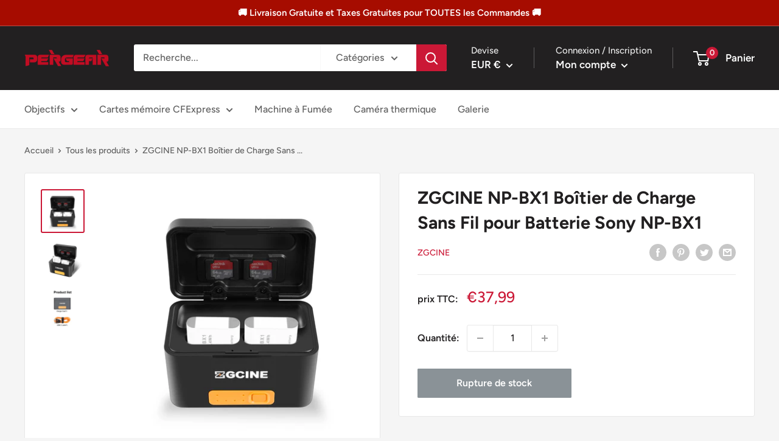

--- FILE ---
content_type: text/javascript
request_url: https://pergear.fr/cdn/shop/t/3/assets/custom.js?v=102476495355921946141648541823
body_size: -618
content:
//# sourceMappingURL=/cdn/shop/t/3/assets/custom.js.map?v=102476495355921946141648541823


--- FILE ---
content_type: application/javascript
request_url: https://cdn.enlistly.com/trail/pergear-fr.myshopify.com-2488f89a66c6bad4e8b965edfe6bd48c.js?shop=pergear-fr.myshopify.com
body_size: 224
content:
!function(){function e(e,n){var t={ref:e,shopify_domain:"pergear-fr.myshopify.com",landing:window.location.href,referrer:document.referrer,cookie:n};return fetch("https://enlistly.com/trail.json",{method:"POST",headers:{"Content-Type":"application/json"},body:JSON.stringify({trail:t})}).then((function(e){return e.json()}))}function n(){for(var e="enlistly_ref=",n=decodeURIComponent(document.cookie).split(";"),t=0;t<n.length;t++){for(var r=n[t];" "===r.charAt(0);)r=r.substring(1);if(0===r.indexOf(e))return r.substring(e.length,r.length)}return""}function t(e){return fetch("/cart/update.js",{method:"POST",headers:{"Content-Type":"application/x-www-form-urlencoded"},body:"attributes[enlistly_ref]="+e})}var r=new URLSearchParams(window.location.search).get("ref"),o=n();null===r&&""===o||e(r,o).then((function(e){""!==e.set_string?(document.cookie=e.set_string,t(n())):""!==o&&t(o)}))}();